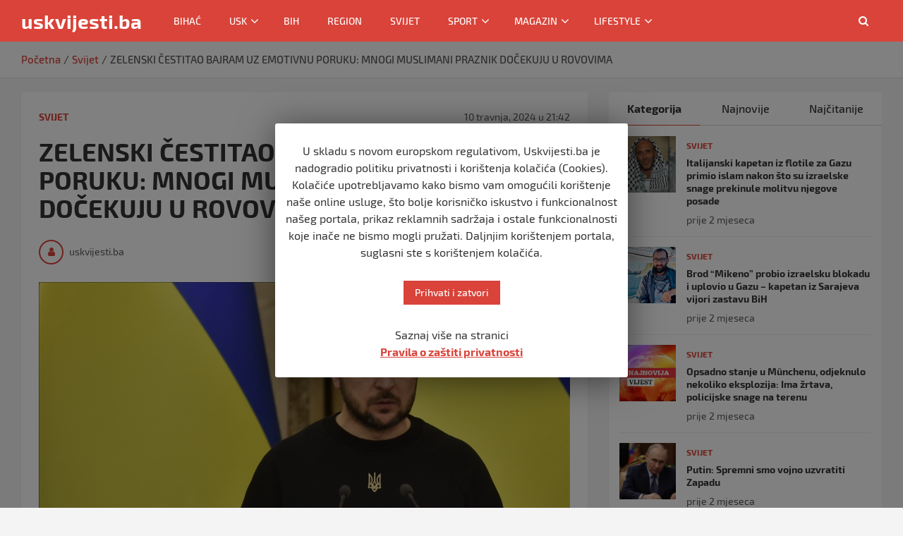

--- FILE ---
content_type: text/html; charset=UTF-8
request_url: https://uskvijesti.ba/zelenski-cestitao-bajram-uz-emotivnu-poruku-mnogi-muslimani-praznik-docekuju-u-rovovima/
body_size: 17993
content:
<!doctype html>
<html lang="hr">
<head>
	<meta charset="UTF-8">
	<meta name="viewport" content="width=device-width, initial-scale=1, shrink-to-fit=no">
	<link rel="profile" href="https://gmpg.org/xfn/11">
	<meta http-equiv="Content-Security-Policy" content="upgrade-insecure-requests">
	<link rel="apple-touch-icon" sizes="180x180" href="/apple-icon-180x180.png">
	<link rel="icon" href="/favicon.ico" type="image/x-icon">
	<meta name="google-site-verification" content="rMHmg1hi3fvrNPQutl2I9cxV-GjflxtOQm6DBdBJlEU" />
    <script async src="https://pagead2.googlesyndication.com/pagead/js/adsbygoogle.js?client=ca-pub-7406160581805872"
     crossorigin="anonymous"></script>
	<meta name='robots' content='index, follow, max-image-preview:large, max-snippet:-1, max-video-preview:-1' />

	<!-- This site is optimized with the Yoast SEO plugin v19.10 - https://yoast.com/wordpress/plugins/seo/ -->
	<title>ZELENSKI ČESTITAO BAJRAM UZ EMOTIVNU PORUKU: MNOGI MUSLIMANI PRAZNIK DOČEKUJU U ROVOVIMA - uskvijesti.ba</title>
	<meta name="description" content="Kako se sveti mjesec ramazan došao kraju, svim muslimanima u Ukrajini i širom svijeta želim blagoslovljen Ramazanski bajram, mir za svaku porodicu i" />
	<link rel="canonical" href="https://uskvijesti.ba/zelenski-cestitao-bajram-uz-emotivnu-poruku-mnogi-muslimani-praznik-docekuju-u-rovovima/" />
	<meta property="og:locale" content="hr_HR" />
	<meta property="og:type" content="article" />
	<meta property="og:title" content="ZELENSKI ČESTITAO BAJRAM UZ EMOTIVNU PORUKU: MNOGI MUSLIMANI PRAZNIK DOČEKUJU U ROVOVIMA - uskvijesti.ba" />
	<meta property="og:description" content="Kako se sveti mjesec ramazan došao kraju, svim muslimanima u Ukrajini i širom svijeta želim blagoslovljen Ramazanski bajram, mir za svaku porodicu i" />
	<meta property="og:url" content="https://uskvijesti.ba/zelenski-cestitao-bajram-uz-emotivnu-poruku-mnogi-muslimani-praznik-docekuju-u-rovovima/" />
	<meta property="og:site_name" content="uskvijesti.ba" />
	<meta property="article:published_time" content="2024-04-10T19:42:51+00:00" />
	<meta property="og:image" content="https://uskvijesti.ba/wp-content/uploads/2024/04/thumbs_b_c_ee6cad6142e5e6e0429f3b38af935301.jpg" />
	<meta property="og:image:width" content="864" />
	<meta property="og:image:height" content="486" />
	<meta property="og:image:type" content="image/jpeg" />
	<meta name="author" content="uskvijesti.ba" />
	<meta name="twitter:card" content="summary_large_image" />
	<meta name="twitter:label1" content="Napisao/la" />
	<meta name="twitter:data1" content="uskvijesti.ba" />
	<meta name="twitter:label2" content="Procijenjeno vrijeme čitanja" />
	<meta name="twitter:data2" content="1 minuta" />
	<script type="application/ld+json" class="yoast-schema-graph">{"@context":"https://schema.org","@graph":[{"@type":"Article","@id":"https://uskvijesti.ba/zelenski-cestitao-bajram-uz-emotivnu-poruku-mnogi-muslimani-praznik-docekuju-u-rovovima/#article","isPartOf":{"@id":"https://uskvijesti.ba/zelenski-cestitao-bajram-uz-emotivnu-poruku-mnogi-muslimani-praznik-docekuju-u-rovovima/"},"author":{"name":"uskvijesti.ba","@id":"https://uskvijesti.ba/#/schema/person/aff87357f4e5ff3f33542bbcc8f52260"},"headline":"ZELENSKI ČESTITAO BAJRAM UZ EMOTIVNU PORUKU: MNOGI MUSLIMANI PRAZNIK DOČEKUJU U ROVOVIMA","datePublished":"2024-04-10T19:42:51+00:00","dateModified":"2024-04-10T19:42:51+00:00","mainEntityOfPage":{"@id":"https://uskvijesti.ba/zelenski-cestitao-bajram-uz-emotivnu-poruku-mnogi-muslimani-praznik-docekuju-u-rovovima/"},"wordCount":189,"commentCount":0,"publisher":{"@id":"https://uskvijesti.ba/#organization"},"image":{"@id":"https://uskvijesti.ba/zelenski-cestitao-bajram-uz-emotivnu-poruku-mnogi-muslimani-praznik-docekuju-u-rovovima/#primaryimage"},"thumbnailUrl":"https://uskvijesti.ba/wp-content/uploads/2024/04/thumbs_b_c_ee6cad6142e5e6e0429f3b38af935301-1.jpg","articleSection":["Svijet"],"inLanguage":"hr"},{"@type":"WebPage","@id":"https://uskvijesti.ba/zelenski-cestitao-bajram-uz-emotivnu-poruku-mnogi-muslimani-praznik-docekuju-u-rovovima/","url":"https://uskvijesti.ba/zelenski-cestitao-bajram-uz-emotivnu-poruku-mnogi-muslimani-praznik-docekuju-u-rovovima/","name":"ZELENSKI ČESTITAO BAJRAM UZ EMOTIVNU PORUKU: MNOGI MUSLIMANI PRAZNIK DOČEKUJU U ROVOVIMA - uskvijesti.ba","isPartOf":{"@id":"https://uskvijesti.ba/#website"},"primaryImageOfPage":{"@id":"https://uskvijesti.ba/zelenski-cestitao-bajram-uz-emotivnu-poruku-mnogi-muslimani-praznik-docekuju-u-rovovima/#primaryimage"},"image":{"@id":"https://uskvijesti.ba/zelenski-cestitao-bajram-uz-emotivnu-poruku-mnogi-muslimani-praznik-docekuju-u-rovovima/#primaryimage"},"thumbnailUrl":"https://uskvijesti.ba/wp-content/uploads/2024/04/thumbs_b_c_ee6cad6142e5e6e0429f3b38af935301-1.jpg","datePublished":"2024-04-10T19:42:51+00:00","dateModified":"2024-04-10T19:42:51+00:00","description":"Kako se sveti mjesec ramazan došao kraju, svim muslimanima u Ukrajini i širom svijeta želim blagoslovljen Ramazanski bajram, mir za svaku porodicu i","breadcrumb":{"@id":"https://uskvijesti.ba/zelenski-cestitao-bajram-uz-emotivnu-poruku-mnogi-muslimani-praznik-docekuju-u-rovovima/#breadcrumb"},"inLanguage":"hr","potentialAction":[{"@type":"ReadAction","target":["https://uskvijesti.ba/zelenski-cestitao-bajram-uz-emotivnu-poruku-mnogi-muslimani-praznik-docekuju-u-rovovima/"]}]},{"@type":"ImageObject","inLanguage":"hr","@id":"https://uskvijesti.ba/zelenski-cestitao-bajram-uz-emotivnu-poruku-mnogi-muslimani-praznik-docekuju-u-rovovima/#primaryimage","url":"https://uskvijesti.ba/wp-content/uploads/2024/04/thumbs_b_c_ee6cad6142e5e6e0429f3b38af935301-1.jpg","contentUrl":"https://uskvijesti.ba/wp-content/uploads/2024/04/thumbs_b_c_ee6cad6142e5e6e0429f3b38af935301-1.jpg","width":864,"height":486},{"@type":"BreadcrumbList","@id":"https://uskvijesti.ba/zelenski-cestitao-bajram-uz-emotivnu-poruku-mnogi-muslimani-praznik-docekuju-u-rovovima/#breadcrumb","itemListElement":[{"@type":"ListItem","position":1,"name":"Početna stranica","item":"https://uskvijesti.ba/"},{"@type":"ListItem","position":2,"name":"ZELENSKI ČESTITAO BAJRAM UZ EMOTIVNU PORUKU: MNOGI MUSLIMANI PRAZNIK DOČEKUJU U ROVOVIMA"}]},{"@type":"WebSite","@id":"https://uskvijesti.ba/#website","url":"https://uskvijesti.ba/","name":"uskvijesti.ba","description":"","publisher":{"@id":"https://uskvijesti.ba/#organization"},"potentialAction":[{"@type":"SearchAction","target":{"@type":"EntryPoint","urlTemplate":"https://uskvijesti.ba/?s={search_term_string}"},"query-input":"required name=search_term_string"}],"inLanguage":"hr"},{"@type":"Organization","@id":"https://uskvijesti.ba/#organization","name":"uskvijesti.ba","url":"https://uskvijesti.ba/","logo":{"@type":"ImageObject","inLanguage":"hr","@id":"https://uskvijesti.ba/#/schema/logo/image/","url":"https://uskvijesti.ba/wp-content/uploads/2020/03/uskvijesti-profile.png","contentUrl":"https://uskvijesti.ba/wp-content/uploads/2020/03/uskvijesti-profile.png","width":720,"height":720,"caption":"uskvijesti.ba"},"image":{"@id":"https://uskvijesti.ba/#/schema/logo/image/"}},{"@type":"Person","@id":"https://uskvijesti.ba/#/schema/person/aff87357f4e5ff3f33542bbcc8f52260","name":"uskvijesti.ba","image":{"@type":"ImageObject","inLanguage":"hr","@id":"https://uskvijesti.ba/#/schema/person/image/","url":"https://secure.gravatar.com/avatar/961c5b8df2fc8e2522e2c4bf60e34b6d?s=96&d=mm&r=g","contentUrl":"https://secure.gravatar.com/avatar/961c5b8df2fc8e2522e2c4bf60e34b6d?s=96&d=mm&r=g","caption":"uskvijesti.ba"},"url":"https://uskvijesti.ba/author/admin/"}]}</script>
	<!-- / Yoast SEO plugin. -->


<link rel='dns-prefetch' href='//s.w.org' />
<link rel="alternate" type="application/rss+xml" title="uskvijesti.ba &raquo; Kanal" href="https://uskvijesti.ba/feed/" />
<script type="text/javascript">
window._wpemojiSettings = {"baseUrl":"https:\/\/s.w.org\/images\/core\/emoji\/13.1.0\/72x72\/","ext":".png","svgUrl":"https:\/\/s.w.org\/images\/core\/emoji\/13.1.0\/svg\/","svgExt":".svg","source":{"concatemoji":"https:\/\/uskvijesti.ba\/wp-includes\/js\/wp-emoji-release.min.js?ver=5.9.12"}};
/*! This file is auto-generated */
!function(e,a,t){var n,r,o,i=a.createElement("canvas"),p=i.getContext&&i.getContext("2d");function s(e,t){var a=String.fromCharCode;p.clearRect(0,0,i.width,i.height),p.fillText(a.apply(this,e),0,0);e=i.toDataURL();return p.clearRect(0,0,i.width,i.height),p.fillText(a.apply(this,t),0,0),e===i.toDataURL()}function c(e){var t=a.createElement("script");t.src=e,t.defer=t.type="text/javascript",a.getElementsByTagName("head")[0].appendChild(t)}for(o=Array("flag","emoji"),t.supports={everything:!0,everythingExceptFlag:!0},r=0;r<o.length;r++)t.supports[o[r]]=function(e){if(!p||!p.fillText)return!1;switch(p.textBaseline="top",p.font="600 32px Arial",e){case"flag":return s([127987,65039,8205,9895,65039],[127987,65039,8203,9895,65039])?!1:!s([55356,56826,55356,56819],[55356,56826,8203,55356,56819])&&!s([55356,57332,56128,56423,56128,56418,56128,56421,56128,56430,56128,56423,56128,56447],[55356,57332,8203,56128,56423,8203,56128,56418,8203,56128,56421,8203,56128,56430,8203,56128,56423,8203,56128,56447]);case"emoji":return!s([10084,65039,8205,55357,56613],[10084,65039,8203,55357,56613])}return!1}(o[r]),t.supports.everything=t.supports.everything&&t.supports[o[r]],"flag"!==o[r]&&(t.supports.everythingExceptFlag=t.supports.everythingExceptFlag&&t.supports[o[r]]);t.supports.everythingExceptFlag=t.supports.everythingExceptFlag&&!t.supports.flag,t.DOMReady=!1,t.readyCallback=function(){t.DOMReady=!0},t.supports.everything||(n=function(){t.readyCallback()},a.addEventListener?(a.addEventListener("DOMContentLoaded",n,!1),e.addEventListener("load",n,!1)):(e.attachEvent("onload",n),a.attachEvent("onreadystatechange",function(){"complete"===a.readyState&&t.readyCallback()})),(n=t.source||{}).concatemoji?c(n.concatemoji):n.wpemoji&&n.twemoji&&(c(n.twemoji),c(n.wpemoji)))}(window,document,window._wpemojiSettings);
</script>
<style type="text/css">
img.wp-smiley,
img.emoji {
	display: inline !important;
	border: none !important;
	box-shadow: none !important;
	height: 1em !important;
	width: 1em !important;
	margin: 0 0.07em !important;
	vertical-align: -0.1em !important;
	background: none !important;
	padding: 0 !important;
}
</style>
	<!-- <link rel='stylesheet' id='wp-block-library-css'  href='https://uskvijesti.ba/wp-includes/css/dist/block-library/style.min.css?ver=5.9.12' type='text/css' media='all' /> -->
<!-- <link rel='stylesheet' id='banner-list-block-css'  href='https://uskvijesti.ba/wp-content/plugins/custom-banners/blocks/banner-list/style.css?ver=1639917667' type='text/css' media='all' /> -->
<!-- <link rel='stylesheet' id='rotating-banner-block-css'  href='https://uskvijesti.ba/wp-content/plugins/custom-banners/blocks/rotating-banner/style.css?ver=1639917667' type='text/css' media='all' /> -->
<!-- <link rel='stylesheet' id='single-banner-block-css'  href='https://uskvijesti.ba/wp-content/plugins/custom-banners/blocks/single-banner/style.css?ver=1639917667' type='text/css' media='all' /> -->
<link rel="stylesheet" type="text/css" href="//uskvijesti.ba/wp-content/cache/wpfc-minified/rsfv1ge/80rrh.css" media="all"/>
<style id='global-styles-inline-css' type='text/css'>
body{--wp--preset--color--black: #000000;--wp--preset--color--cyan-bluish-gray: #abb8c3;--wp--preset--color--white: #ffffff;--wp--preset--color--pale-pink: #f78da7;--wp--preset--color--vivid-red: #cf2e2e;--wp--preset--color--luminous-vivid-orange: #ff6900;--wp--preset--color--luminous-vivid-amber: #fcb900;--wp--preset--color--light-green-cyan: #7bdcb5;--wp--preset--color--vivid-green-cyan: #00d084;--wp--preset--color--pale-cyan-blue: #8ed1fc;--wp--preset--color--vivid-cyan-blue: #0693e3;--wp--preset--color--vivid-purple: #9b51e0;--wp--preset--gradient--vivid-cyan-blue-to-vivid-purple: linear-gradient(135deg,rgba(6,147,227,1) 0%,rgb(155,81,224) 100%);--wp--preset--gradient--light-green-cyan-to-vivid-green-cyan: linear-gradient(135deg,rgb(122,220,180) 0%,rgb(0,208,130) 100%);--wp--preset--gradient--luminous-vivid-amber-to-luminous-vivid-orange: linear-gradient(135deg,rgba(252,185,0,1) 0%,rgba(255,105,0,1) 100%);--wp--preset--gradient--luminous-vivid-orange-to-vivid-red: linear-gradient(135deg,rgba(255,105,0,1) 0%,rgb(207,46,46) 100%);--wp--preset--gradient--very-light-gray-to-cyan-bluish-gray: linear-gradient(135deg,rgb(238,238,238) 0%,rgb(169,184,195) 100%);--wp--preset--gradient--cool-to-warm-spectrum: linear-gradient(135deg,rgb(74,234,220) 0%,rgb(151,120,209) 20%,rgb(207,42,186) 40%,rgb(238,44,130) 60%,rgb(251,105,98) 80%,rgb(254,248,76) 100%);--wp--preset--gradient--blush-light-purple: linear-gradient(135deg,rgb(255,206,236) 0%,rgb(152,150,240) 100%);--wp--preset--gradient--blush-bordeaux: linear-gradient(135deg,rgb(254,205,165) 0%,rgb(254,45,45) 50%,rgb(107,0,62) 100%);--wp--preset--gradient--luminous-dusk: linear-gradient(135deg,rgb(255,203,112) 0%,rgb(199,81,192) 50%,rgb(65,88,208) 100%);--wp--preset--gradient--pale-ocean: linear-gradient(135deg,rgb(255,245,203) 0%,rgb(182,227,212) 50%,rgb(51,167,181) 100%);--wp--preset--gradient--electric-grass: linear-gradient(135deg,rgb(202,248,128) 0%,rgb(113,206,126) 100%);--wp--preset--gradient--midnight: linear-gradient(135deg,rgb(2,3,129) 0%,rgb(40,116,252) 100%);--wp--preset--duotone--dark-grayscale: url('#wp-duotone-dark-grayscale');--wp--preset--duotone--grayscale: url('#wp-duotone-grayscale');--wp--preset--duotone--purple-yellow: url('#wp-duotone-purple-yellow');--wp--preset--duotone--blue-red: url('#wp-duotone-blue-red');--wp--preset--duotone--midnight: url('#wp-duotone-midnight');--wp--preset--duotone--magenta-yellow: url('#wp-duotone-magenta-yellow');--wp--preset--duotone--purple-green: url('#wp-duotone-purple-green');--wp--preset--duotone--blue-orange: url('#wp-duotone-blue-orange');--wp--preset--font-size--small: 13px;--wp--preset--font-size--medium: 20px;--wp--preset--font-size--large: 36px;--wp--preset--font-size--x-large: 42px;}.has-black-color{color: var(--wp--preset--color--black) !important;}.has-cyan-bluish-gray-color{color: var(--wp--preset--color--cyan-bluish-gray) !important;}.has-white-color{color: var(--wp--preset--color--white) !important;}.has-pale-pink-color{color: var(--wp--preset--color--pale-pink) !important;}.has-vivid-red-color{color: var(--wp--preset--color--vivid-red) !important;}.has-luminous-vivid-orange-color{color: var(--wp--preset--color--luminous-vivid-orange) !important;}.has-luminous-vivid-amber-color{color: var(--wp--preset--color--luminous-vivid-amber) !important;}.has-light-green-cyan-color{color: var(--wp--preset--color--light-green-cyan) !important;}.has-vivid-green-cyan-color{color: var(--wp--preset--color--vivid-green-cyan) !important;}.has-pale-cyan-blue-color{color: var(--wp--preset--color--pale-cyan-blue) !important;}.has-vivid-cyan-blue-color{color: var(--wp--preset--color--vivid-cyan-blue) !important;}.has-vivid-purple-color{color: var(--wp--preset--color--vivid-purple) !important;}.has-black-background-color{background-color: var(--wp--preset--color--black) !important;}.has-cyan-bluish-gray-background-color{background-color: var(--wp--preset--color--cyan-bluish-gray) !important;}.has-white-background-color{background-color: var(--wp--preset--color--white) !important;}.has-pale-pink-background-color{background-color: var(--wp--preset--color--pale-pink) !important;}.has-vivid-red-background-color{background-color: var(--wp--preset--color--vivid-red) !important;}.has-luminous-vivid-orange-background-color{background-color: var(--wp--preset--color--luminous-vivid-orange) !important;}.has-luminous-vivid-amber-background-color{background-color: var(--wp--preset--color--luminous-vivid-amber) !important;}.has-light-green-cyan-background-color{background-color: var(--wp--preset--color--light-green-cyan) !important;}.has-vivid-green-cyan-background-color{background-color: var(--wp--preset--color--vivid-green-cyan) !important;}.has-pale-cyan-blue-background-color{background-color: var(--wp--preset--color--pale-cyan-blue) !important;}.has-vivid-cyan-blue-background-color{background-color: var(--wp--preset--color--vivid-cyan-blue) !important;}.has-vivid-purple-background-color{background-color: var(--wp--preset--color--vivid-purple) !important;}.has-black-border-color{border-color: var(--wp--preset--color--black) !important;}.has-cyan-bluish-gray-border-color{border-color: var(--wp--preset--color--cyan-bluish-gray) !important;}.has-white-border-color{border-color: var(--wp--preset--color--white) !important;}.has-pale-pink-border-color{border-color: var(--wp--preset--color--pale-pink) !important;}.has-vivid-red-border-color{border-color: var(--wp--preset--color--vivid-red) !important;}.has-luminous-vivid-orange-border-color{border-color: var(--wp--preset--color--luminous-vivid-orange) !important;}.has-luminous-vivid-amber-border-color{border-color: var(--wp--preset--color--luminous-vivid-amber) !important;}.has-light-green-cyan-border-color{border-color: var(--wp--preset--color--light-green-cyan) !important;}.has-vivid-green-cyan-border-color{border-color: var(--wp--preset--color--vivid-green-cyan) !important;}.has-pale-cyan-blue-border-color{border-color: var(--wp--preset--color--pale-cyan-blue) !important;}.has-vivid-cyan-blue-border-color{border-color: var(--wp--preset--color--vivid-cyan-blue) !important;}.has-vivid-purple-border-color{border-color: var(--wp--preset--color--vivid-purple) !important;}.has-vivid-cyan-blue-to-vivid-purple-gradient-background{background: var(--wp--preset--gradient--vivid-cyan-blue-to-vivid-purple) !important;}.has-light-green-cyan-to-vivid-green-cyan-gradient-background{background: var(--wp--preset--gradient--light-green-cyan-to-vivid-green-cyan) !important;}.has-luminous-vivid-amber-to-luminous-vivid-orange-gradient-background{background: var(--wp--preset--gradient--luminous-vivid-amber-to-luminous-vivid-orange) !important;}.has-luminous-vivid-orange-to-vivid-red-gradient-background{background: var(--wp--preset--gradient--luminous-vivid-orange-to-vivid-red) !important;}.has-very-light-gray-to-cyan-bluish-gray-gradient-background{background: var(--wp--preset--gradient--very-light-gray-to-cyan-bluish-gray) !important;}.has-cool-to-warm-spectrum-gradient-background{background: var(--wp--preset--gradient--cool-to-warm-spectrum) !important;}.has-blush-light-purple-gradient-background{background: var(--wp--preset--gradient--blush-light-purple) !important;}.has-blush-bordeaux-gradient-background{background: var(--wp--preset--gradient--blush-bordeaux) !important;}.has-luminous-dusk-gradient-background{background: var(--wp--preset--gradient--luminous-dusk) !important;}.has-pale-ocean-gradient-background{background: var(--wp--preset--gradient--pale-ocean) !important;}.has-electric-grass-gradient-background{background: var(--wp--preset--gradient--electric-grass) !important;}.has-midnight-gradient-background{background: var(--wp--preset--gradient--midnight) !important;}.has-small-font-size{font-size: var(--wp--preset--font-size--small) !important;}.has-medium-font-size{font-size: var(--wp--preset--font-size--medium) !important;}.has-large-font-size{font-size: var(--wp--preset--font-size--large) !important;}.has-x-large-font-size{font-size: var(--wp--preset--font-size--x-large) !important;}
</style>
<!-- <link rel='stylesheet' id='cookie-law-info-css'  href='https://uskvijesti.ba/wp-content/plugins/cookie-law-info/public/css/cookie-law-info-public.css?ver=1.8.5' type='text/css' media='all' /> -->
<!-- <link rel='stylesheet' id='cookie-law-info-gdpr-css'  href='https://uskvijesti.ba/wp-content/plugins/cookie-law-info/public/css/cookie-law-info-gdpr.css?ver=1.8.5' type='text/css' media='all' /> -->
<!-- <link rel='stylesheet' id='wp-banners-css-css'  href='https://uskvijesti.ba/wp-content/plugins/custom-banners/assets/css/wp-banners.css?ver=5.9.12' type='text/css' media='all' /> -->
<!-- <link rel='stylesheet' id='wpcloudy-css'  href='https://uskvijesti.ba/wp-content/plugins/wp-cloudy/css/wpcloudy.min.css?ver=5.9.12' type='text/css' media='all' /> -->
<!-- <link rel='stylesheet' id='dashicons-css'  href='https://uskvijesti.ba/wp-includes/css/dashicons.min.css?ver=5.9.12' type='text/css' media='all' /> -->
<!-- <link rel='stylesheet' id='tooltip-css'  href='https://uskvijesti.ba/wp-content/plugins/wp-poll/assets/tool-tip.min.css?ver=5.9.12' type='text/css' media='all' /> -->
<!-- <link rel='stylesheet' id='wpp-front-cb-css'  href='https://uskvijesti.ba/wp-content/plugins/wp-poll/assets/front/css/checkbox.css?ver=5.9.12' type='text/css' media='all' /> -->
<!-- <link rel='stylesheet' id='wpp-front-css'  href='https://uskvijesti.ba/wp-content/plugins/wp-poll/assets/front/css/style.css?ver=5.9.12' type='text/css' media='all' /> -->
<!-- <link rel='stylesheet' id='wordpress-popular-posts-css-css'  href='https://uskvijesti.ba/wp-content/plugins/wordpress-popular-posts/assets/css/wpp.css?ver=5.0.2' type='text/css' media='all' /> -->
<!-- <link rel='stylesheet' id='bootstrap-style-css'  href='https://uskvijesti.ba/wp-content/themes/uskvijesti/assets/library/bootstrap/css/bootstrap.min.css?ver=4.0.0' type='text/css' media='all' /> -->
<!-- <link rel='stylesheet' id='font-awesome-style-css'  href='https://uskvijesti.ba/wp-content/themes/uskvijesti/assets/library/font-awesome/css/font-awesome.css?ver=5.9.12' type='text/css' media='all' /> -->
<!-- <link rel='stylesheet' id='newscard-style-css'  href='https://uskvijesti.ba/wp-content/themes/uskvijesti/style.css?ver=5.9.12' type='text/css' media='all' /> -->
<!-- <link rel='stylesheet' id='addtoany-css'  href='https://uskvijesti.ba/wp-content/plugins/add-to-any/addtoany.min.css?ver=1.15' type='text/css' media='all' /> -->
<link rel="stylesheet" type="text/css" href="//uskvijesti.ba/wp-content/cache/wpfc-minified/dushkrgq/80rrh.css" media="all"/>
<script src='//uskvijesti.ba/wp-content/cache/wpfc-minified/f142l0q1/80rrh.js' type="text/javascript"></script>
<!-- <script type='text/javascript' src='https://uskvijesti.ba/wp-includes/js/jquery/jquery.min.js?ver=3.6.0' id='jquery-core-js'></script> -->
<!-- <script type='text/javascript' src='https://uskvijesti.ba/wp-includes/js/jquery/jquery-migrate.min.js?ver=3.3.2' id='jquery-migrate-js'></script> -->
<!-- <script type='text/javascript' src='https://uskvijesti.ba/wp-content/plugins/add-to-any/addtoany.min.js?ver=1.1' id='addtoany-js'></script> -->
<script type='text/javascript' id='cookie-law-info-js-extra'>
/* <![CDATA[ */
var Cli_Data = {"nn_cookie_ids":[],"cookielist":[]};
var log_object = {"ajax_url":"https:\/\/uskvijesti.ba\/wp-admin\/admin-ajax.php"};
/* ]]> */
</script>
<script src='//uskvijesti.ba/wp-content/cache/wpfc-minified/338fk7hw/80rrh.js' type="text/javascript"></script>
<!-- <script type='text/javascript' src='https://uskvijesti.ba/wp-content/plugins/cookie-law-info/public/js/cookie-law-info-public.js?ver=1.8.5' id='cookie-law-info-js'></script> -->
<!-- <script type='text/javascript' src='https://uskvijesti.ba/wp-content/plugins/wp-poll/assets/front/js/svgcheckbx.js?ver=5.9.12' id='wpp-front-cb-js'></script> -->
<script type='text/javascript' id='wpp-front-js-extra'>
/* <![CDATA[ */
var wpp_object = {"ajaxurl":"https:\/\/uskvijesti.ba\/wp-admin\/admin-ajax.php","copyText":"Copied !","voteText":"Vote(s)","tempProDownload":"https:\/\/pluginbazar.com\/my-account\/downloads\/","tempProDownloadTxt":"Download Version 1.1.0"};
/* ]]> */
</script>
<script src='//uskvijesti.ba/wp-content/cache/wpfc-minified/dgkd9gly/80rrh.js' type="text/javascript"></script>
<!-- <script type='text/javascript' src='https://uskvijesti.ba/wp-content/plugins/wp-poll/assets/front/js/scripts.js?ver=5.9.12' id='wpp-front-js'></script> -->
<script type='text/javascript' id='wpp-js-js-extra'>
/* <![CDATA[ */
var wpp_params = {"sampling_active":"0","sampling_rate":"100","ajax_url":"https:\/\/uskvijesti.ba\/wp-json\/wordpress-popular-posts\/v1\/popular-posts","ID":"28952","token":"d82f0b27d8","debug":""};
/* ]]> */
</script>
<script src='//uskvijesti.ba/wp-content/cache/wpfc-minified/23f0h4i3/80rrh.js' type="text/javascript"></script>
<!-- <script type='text/javascript' src='https://uskvijesti.ba/wp-content/plugins/wordpress-popular-posts/assets/js/wpp-5.0.0.min.js?ver=5.0.2' id='wpp-js-js'></script> -->
<!--[if lt IE 9]>
<script type='text/javascript' src='https://uskvijesti.ba/wp-content/themes/uskvijesti/assets/js/html5.js?ver=3.7.3' id='html5-js'></script>
<![endif]-->
<link rel="https://api.w.org/" href="https://uskvijesti.ba/wp-json/" /><link rel="alternate" type="application/json" href="https://uskvijesti.ba/wp-json/wp/v2/posts/28952" /><link rel="EditURI" type="application/rsd+xml" title="RSD" href="https://uskvijesti.ba/xmlrpc.php?rsd" />
<link rel="wlwmanifest" type="application/wlwmanifest+xml" href="https://uskvijesti.ba/wp-includes/wlwmanifest.xml" /> 
<meta name="generator" content="WordPress 5.9.12" />
<link rel='shortlink' href='https://uskvijesti.ba/?p=28952' />
<link rel="alternate" type="application/json+oembed" href="https://uskvijesti.ba/wp-json/oembed/1.0/embed?url=https%3A%2F%2Fuskvijesti.ba%2Fzelenski-cestitao-bajram-uz-emotivnu-poruku-mnogi-muslimani-praznik-docekuju-u-rovovima%2F" />
<link rel="alternate" type="text/xml+oembed" href="https://uskvijesti.ba/wp-json/oembed/1.0/embed?url=https%3A%2F%2Fuskvijesti.ba%2Fzelenski-cestitao-bajram-uz-emotivnu-poruku-mnogi-muslimani-praznik-docekuju-u-rovovima%2F&#038;format=xml" />

<script data-cfasync="false">
window.a2a_config=window.a2a_config||{};a2a_config.callbacks=[];a2a_config.overlays=[];a2a_config.templates={};a2a_localize = {
	Share: "Share",
	Save: "Save",
	Subscribe: "Subscribe",
	Email: "Email",
	Bookmark: "Bookmark",
	ShowAll: "Show all",
	ShowLess: "Show less",
	FindServices: "Find service(s)",
	FindAnyServiceToAddTo: "Instantly find any service to add to",
	PoweredBy: "Powered by",
	ShareViaEmail: "Share via email",
	SubscribeViaEmail: "Subscribe via email",
	BookmarkInYourBrowser: "Bookmark in your browser",
	BookmarkInstructions: "Press Ctrl+D or \u2318+D to bookmark this page",
	AddToYourFavorites: "Add to your favorites",
	SendFromWebOrProgram: "Send from any email address or email program",
	EmailProgram: "Email program",
	More: "More&#8230;",
	ThanksForSharing: "Thanks for sharing!",
	ThanksForFollowing: "Thanks for following!"
};

(function(d,s,a,b){a=d.createElement(s);b=d.getElementsByTagName(s)[0];a.async=1;a.src="https://static.addtoany.com/menu/page.js";b.parentNode.insertBefore(a,b);})(document,"script");
</script>
<style type="text/css" media="screen"></style>		<script type="text/javascript">
			var cli_flush_cache=1;
		</script>
				<style type="text/css" id="wp-custom-css">
			.content-box-clear-img img {
  padding-bottom: 15px;
}		</style>
		</head>

<body class="post-template-default single single-post postid-28952 single-format-standard theme-body post-zelenski-cestitao-bajram-uz-emotivnu-poruku-mnogi-muslimani-praznik-docekuju-u-rovovima group-blog">

<div id="page" class="site">
	<a class="skip-link screen-reader-text" href="#content">Skip to content</a>
	
	<header id="masthead" class="site-header">
				<nav class="navbar navbar-expand-lg d-block">

			<div class="navigation-bar">
				<div class="navigation-bar-top">
					<div class="container">
						<button class="navbar-toggler menu-toggle" type="button" data-toggle="collapse" data-target="#navbarCollapse" aria-controls="navbarCollapse" aria-expanded="false" aria-label="Toggle navigation"></button>
						<span class="search-toggle"></span>
					</div><!-- .container -->
					<div class="search-bar">
						<div class="container">
							<div class="search-block off">
								<form action="https://uskvijesti.ba/" method="get" class="search-form">
	<label class="assistive-text"> Search </label>
	<div class="input-group">
		<input type="search" value="" placeholder="Pretraga" class="form-control s" name="s">
		<div class="input-group-prepend">
			<button class="btn btn-theme">Search</button>
		</div>
	</div>
</form><!-- .search-form -->
							</div><!-- .search-box -->
						</div><!-- .container -->
					</div><!-- .search-bar -->
				</div><!-- .navigation-bar-top -->
				<div class="navbar-main">
					<a class="site-logo-img" href="/" style="display: none;">uskvijesti.ba</a>
					<div class="container">
						<div class="collapse navbar-collapse" id="navbarCollapse">
							<a class="site-logo-img" href="/">uskvijesti.ba</a>
							<div id="site-navigation" class="main-navigation nav-uppercase" role="navigation">
								<ul class="nav-menu navbar-nav d-lg-block"><li id="menu-item-145" class="menu-item menu-item-type-taxonomy menu-item-object-category menu-item-145"><a href="https://uskvijesti.ba/category/bihac/">Bihać</a></li>
<li id="menu-item-79" class="menu-item menu-item-type-taxonomy menu-item-object-category menu-item-has-children menu-item-79"><a href="https://uskvijesti.ba/category/usk/">USK</a>
<ul class="sub-menu">
	<li id="menu-item-81" class="menu-item menu-item-type-taxonomy menu-item-object-category menu-item-81"><a href="https://uskvijesti.ba/category/usk/bos-krupa/">Bos. Krupa</a></li>
	<li id="menu-item-82" class="menu-item menu-item-type-taxonomy menu-item-object-category menu-item-82"><a href="https://uskvijesti.ba/category/usk/bos-petrovac/">Bos. Petrovac</a></li>
	<li id="menu-item-83" class="menu-item menu-item-type-taxonomy menu-item-object-category menu-item-83"><a href="https://uskvijesti.ba/category/usk/buzim/">Bužim</a></li>
	<li id="menu-item-84" class="menu-item menu-item-type-taxonomy menu-item-object-category menu-item-84"><a href="https://uskvijesti.ba/category/usk/cazin/">Cazin</a></li>
	<li id="menu-item-85" class="menu-item menu-item-type-taxonomy menu-item-object-category menu-item-85"><a href="https://uskvijesti.ba/category/usk/sanski-most/">Sanski Most</a></li>
	<li id="menu-item-86" class="menu-item menu-item-type-taxonomy menu-item-object-category menu-item-86"><a href="https://uskvijesti.ba/category/usk/velika-kladusa/">Velika Kladuša</a></li>
</ul>
</li>
<li id="menu-item-68" class="menu-item menu-item-type-taxonomy menu-item-object-category menu-item-68"><a href="https://uskvijesti.ba/category/bih/">BiH</a></li>
<li id="menu-item-70" class="menu-item menu-item-type-taxonomy menu-item-object-category menu-item-70"><a href="https://uskvijesti.ba/category/region/">Region</a></li>
<li id="menu-item-78" class="menu-item menu-item-type-taxonomy menu-item-object-category current-post-ancestor current-menu-parent current-post-parent menu-item-78"><a href="https://uskvijesti.ba/category/svijet/">Svijet</a></li>
<li id="menu-item-71" class="menu-item menu-item-type-taxonomy menu-item-object-category menu-item-has-children menu-item-71"><a href="https://uskvijesti.ba/category/sport/">Sport</a>
<ul class="sub-menu">
	<li id="menu-item-73" class="menu-item menu-item-type-taxonomy menu-item-object-category menu-item-73"><a href="https://uskvijesti.ba/category/sport/nogomet/">Nogomet</a></li>
	<li id="menu-item-72" class="menu-item menu-item-type-taxonomy menu-item-object-category menu-item-72"><a href="https://uskvijesti.ba/category/sport/kosarka/">Košarka</a></li>
	<li id="menu-item-74" class="menu-item menu-item-type-taxonomy menu-item-object-category menu-item-74"><a href="https://uskvijesti.ba/category/sport/ostali-sportovi/">Ostali sportovi</a></li>
	<li id="menu-item-75" class="menu-item menu-item-type-taxonomy menu-item-object-category menu-item-75"><a href="https://uskvijesti.ba/category/sport/reprezentacija/">Reprezentacija</a></li>
	<li id="menu-item-76" class="menu-item menu-item-type-taxonomy menu-item-object-category menu-item-76"><a href="https://uskvijesti.ba/category/sport/rukomet/">Rukomet</a></li>
	<li id="menu-item-77" class="menu-item menu-item-type-taxonomy menu-item-object-category menu-item-77"><a href="https://uskvijesti.ba/category/sport/tenis/">Tenis</a></li>
</ul>
</li>
<li id="menu-item-207" class="menu-item menu-item-type-taxonomy menu-item-object-category menu-item-has-children menu-item-207"><a href="https://uskvijesti.ba/category/magazin/">Magazin</a>
<ul class="sub-menu">
	<li id="menu-item-2026" class="menu-item menu-item-type-taxonomy menu-item-object-category menu-item-2026"><a href="https://uskvijesti.ba/category/magazin/estrada/">Estrada</a></li>
	<li id="menu-item-2030" class="menu-item menu-item-type-taxonomy menu-item-object-category menu-item-2030"><a href="https://uskvijesti.ba/category/magazin/showbiz/">Showbiz</a></li>
	<li id="menu-item-2027" class="menu-item menu-item-type-taxonomy menu-item-object-category menu-item-2027"><a href="https://uskvijesti.ba/category/magazin/zanimljivosti/">Zanimljivosti</a></li>
</ul>
</li>
<li id="menu-item-208" class="menu-item menu-item-type-taxonomy menu-item-object-category menu-item-has-children menu-item-208"><a href="https://uskvijesti.ba/category/lifestyle/">Lifestyle</a>
<ul class="sub-menu">
	<li id="menu-item-2025" class="menu-item menu-item-type-taxonomy menu-item-object-category menu-item-2025"><a href="https://uskvijesti.ba/category/lifestyle/fitness/">Fitness</a></li>
	<li id="menu-item-2031" class="menu-item menu-item-type-taxonomy menu-item-object-category menu-item-2031"><a href="https://uskvijesti.ba/category/lifestyle/moda-i-ljepota/">Moda i ljepota</a></li>
	<li id="menu-item-2032" class="menu-item menu-item-type-taxonomy menu-item-object-category menu-item-2032"><a href="https://uskvijesti.ba/category/lifestyle/veze/">Veze</a></li>
	<li id="menu-item-781" class="menu-item menu-item-type-taxonomy menu-item-object-category menu-item-781"><a href="https://uskvijesti.ba/category/lifestyle/zdravlje/">Zdravlje</a></li>
	<li id="menu-item-780" class="menu-item menu-item-type-taxonomy menu-item-object-category menu-item-780"><a href="https://uskvijesti.ba/category/lifestyle/religija/">Religija</a></li>
</ul>
</li>
</ul>							</div><!-- #site-navigation .main-navigation -->
						</div><!-- .navbar-collapse -->
						<div class="weather-addon">
							<style>
              .wpc-259 {
                /*CSS transitions*/
                -o-transition-property: none !important;
                -moz-transition-property: none !important;
                -ms-transition-property: none !important;
                -webkit-transition-property: none !important;
                transition-property: none !important;
                /*CSS transforms*/
                -o-transform: none !important;
                -moz-transform: none !important;
                -ms-transform: none !important;
                -webkit-transform: none !important;
                transform: none !important;
                /*CSS animations*/
                -webkit-animation: none !important;
                -moz-animation: none !important;
                -o-animation: none !important;
                -ms-animation: none !important;
                animation: none !important;
              }
              </style>
            <div id="wpc-weather-id-259" class="wpc-weather-id" data-id="259" data-post-id="28952" data-map="" data-detect-geolocation="" data-manual-geolocation="" data-wpc-lat="" data-wpc-lon="" data-wpc-city-id="" data-wpc-city-name="" data-custom-font=""></div>						</div>
						<div class="nav-search">
							<span class="search-toggle"></span>
						</div><!-- .nav-search -->
					</div><!-- .container -->
				</div><!-- .navbar-main -->
			</div><!-- .navigation-bar -->
		</nav><!-- .navbar -->

		
		
					<div id="breadcrumb">
				<div class="container">
					<div role="navigation" aria-label="Breadcrumbs" class="breadcrumb-trail breadcrumbs" itemprop="breadcrumb"><ul class="trail-items" itemscope itemtype="http://schema.org/BreadcrumbList"><meta name="numberOfItems" content="3" /><meta name="itemListOrder" content="Ascending" /><li itemprop="itemListElement" itemscope itemtype="http://schema.org/ListItem" class="trail-item trail-begin"><a href="https://uskvijesti.ba/" rel="home" itemprop="item"><span itemprop="name">Početna</span></a><meta itemprop="position" content="1" /></li><li itemprop="itemListElement" itemscope itemtype="http://schema.org/ListItem" class="trail-item"><a href="https://uskvijesti.ba/category/svijet/" itemprop="item"><span itemprop="name">Svijet</span></a><meta itemprop="position" content="2" /></li><li itemprop="itemListElement" itemscope itemtype="http://schema.org/ListItem" class="trail-item trail-end"><span itemprop="name">ZELENSKI ČESTITAO BAJRAM UZ EMOTIVNU PORUKU: MNOGI MUSLIMANI PRAZNIK DOČEKUJU U ROVOVIMA</span><meta itemprop="position" content="3" /></li></ul></div>				</div>
			</div><!-- .breadcrumb -->
			</header><!-- #masthead -->
	<div id="content" class="site-content ">
		<div class="container">
							<div class="row justify-content-center site-content-row">
			<div id="primary" class="col-lg-8 content-area">		<main id="main" class="site-main">

				<div class="post-28952 post type-post status-publish format-standard has-post-thumbnail hentry category-svijet">

		
				<div class="entry-meta category-meta">
					<div class="cat-links"><a href="https://uskvijesti.ba/category/svijet/" rel="category tag">Svijet</a>					<div class="post-time">
						<span>10 travnja, 2024 u 21:42</span>
					</div>
					</div>
				</div><!-- .entry-meta -->

			
					<header class="entry-header">
				<h1 class="entry-title">ZELENSKI ČESTITAO BAJRAM UZ EMOTIVNU PORUKU: MNOGI MUSLIMANI PRAZNIK DOČEKUJU U ROVOVIMA</h1>
															
				
					<div class="entry-align">
						<div class="entry-meta">
							<i class="fa fa-user" aria-hidden="true"></i>
							<span style="margin-left: 5px;">

								uskvijesti.ba
								</span>
						</div><!-- .entry-meta -->

						<div class="entry-social-share">
							<div class="addtoany_header">Podijeli:</div><div class="addtoany_shortcode"><div class="a2a_kit a2a_kit_size_32 addtoany_list" data-a2a-url="https://uskvijesti.ba/zelenski-cestitao-bajram-uz-emotivnu-poruku-mnogi-muslimani-praznik-docekuju-u-rovovima/" data-a2a-title="ZELENSKI ČESTITAO BAJRAM UZ EMOTIVNU PORUKU: MNOGI MUSLIMANI PRAZNIK DOČEKUJU U ROVOVIMA"><a class="a2a_button_facebook" href="https://www.addtoany.com/add_to/facebook?linkurl=https%3A%2F%2Fuskvijesti.ba%2Fzelenski-cestitao-bajram-uz-emotivnu-poruku-mnogi-muslimani-praznik-docekuju-u-rovovima%2F&amp;linkname=ZELENSKI%20%C4%8CESTITAO%20BAJRAM%20UZ%20EMOTIVNU%20PORUKU%3A%20MNOGI%20MUSLIMANI%20PRAZNIK%20DO%C4%8CEKUJU%20U%20ROVOVIMA" title="Facebook" rel="nofollow noopener" target="_blank"></a><a class="a2a_button_twitter" href="https://www.addtoany.com/add_to/twitter?linkurl=https%3A%2F%2Fuskvijesti.ba%2Fzelenski-cestitao-bajram-uz-emotivnu-poruku-mnogi-muslimani-praznik-docekuju-u-rovovima%2F&amp;linkname=ZELENSKI%20%C4%8CESTITAO%20BAJRAM%20UZ%20EMOTIVNU%20PORUKU%3A%20MNOGI%20MUSLIMANI%20PRAZNIK%20DO%C4%8CEKUJU%20U%20ROVOVIMA" title="Twitter" rel="nofollow noopener" target="_blank"></a></div></div>						</div>
					</div>

				
			</header>
		
		<div class="fb-mobile-likebox">
			<div class="fb-like" data-href="https://facebook.com/uskvijesti.ba" data-width="320" data-layout="standard" data-action="like" data-size="large" data-share="false"></div>
		</div>
		<div class="entry-content">
			<div class="content-box-clear-img"><img class="wpe_imgrss" src="https://uskvijesti.ba/wp-content/uploads/2024/04/thumbs_b_c_ee6cad6142e5e6e0429f3b38af935301.jpg"></div>
<div class="content-box-clear">
<div>
<div style=";"><img loading="lazy" width="864" height="486" src="https://uskvijesti.ba/wp-content/uploads/2024/04/thumbs_b_c_ee6cad6142e5e6e0429f3b38af935301.jpg" class="attachment-post-thumbnail size-post-thumbnail wp-post-image" alt='' decoding="async" srcset="https://uskvijesti.ba/wp-content/uploads/2024/04/thumbs_b_c_ee6cad6142e5e6e0429f3b38af935301.jpg 864w, https://uskvijesti.ba/wp-content/uploads/2024/04/thumbs_b_c_ee6cad6142e5e6e0429f3b38af935301-300x169.jpg 300w, https://uskvijesti.ba/wp-content/uploads/2024/04/thumbs_b_c_ee6cad6142e5e6e0429f3b38af935301-768x432.jpg 768w" sizes="(max-width: 864px) 100vw, 864px"></div>
<p>    Kako se sveti mjesec ramazan došao kraju, svim muslimanima u Ukrajini i širom svijeta želim blagoslovljen Ramazanski bajram, mir za svaku porodicu i sigurnost za sve narode – poručio je Zelenski.</p>
<p>Osvrnuo se na patnju ukrajinskih muslimana, s posebnim pažnjom na borce koji su na prvim linijama.</p>
<p>    Već treću godinu zaredom muslimani u Ukrajini obilježavaju ovaj veliki praznik usred sveobuhvatne ruske agresije, pri čemu mnogi od njih brane svoje najmilije i svoju zemlju u rovovima, a mnogi trpe stalna ruska poniženja. Naše su misli također s krimskim Tatarima, koji pate zbog zla ruske okupacije Krima i suočavaju se s represijom – istakao je Zelenski.</p>
<p>Na kraju je zaželio mir za ukrajinski narod, ali i za sve one koje pate od rata.</p>
<p>Neka ovogodišnji Ramazanski bajram približi mir svima koji pate od rata. Nadamo se da će zajedništvom svih normalnih ljudi širom svijeta pouzdani mir prije doći za Ukrajinu i svaki narod koji mir želi – zaključio je Zelenski. prenosi <a href="http://www.hayat.ba/" rel="noopener" target="_blank">Hayat</a></p>
</div>
<p>Izvor vijesti: <a href="http://haber.ba">haber.ba</a>
</div>
			<div class="content-social-add">
		 		<div id="fb-root"></div>
				<div class="social-buttons">	
					<script>(function(d, s, id) {
					  var js, fjs = d.getElementsByTagName(s)[0];
					  if (d.getElementById(id)) return;
					  js = d.createElement(s); js.id = id;
					  js.src = "//connect.facebook.net/de_DE/sdk.js#xfbml=1&version=v2.9";
					  fjs.parentNode.insertBefore(js, fjs);
					}(document, 'script', 'facebook-jssdk'));</script>
					<div style="
					width: -10px;float: left;">	 <div class="fb-like" data-layout="button_count" data-action="like" data-size="small" data-show-faces="false" data-share="true"></div></div>&nbsp;
						 
					 
					<a href="https://twitter.com/share" class="twitter-share-button">Tweet</a>
					<script>!function(d,s,id){var js,fjs=d.getElementsByTagName(s)[0],p=/^http:/.test(d.location)?'http':'https';if(!d.getElementById(id)){js=d.createElement(s);js.id=id;js.src=p+'://platform.twitter.com/widgets.js';fjs.parentNode.insertBefore(js,fjs);}}(document, 'script', 'twitter-wjs');</script>
					</div>
		</div>
		</div><!-- entry-content -->

			</div><!-- .post-28952 -->

	<nav class="navigation post-navigation" aria-label="Objave">
		<h2 class="screen-reader-text">Navigacija objava</h2>
		<div class="nav-links"><div class="nav-previous"><a href="https://uskvijesti.ba/kako-se-pravilno-cestita-bajram-u-drugim-zemljama-svijeta/" rel="prev">Kako se pravilno čestita Bajram u drugim zemljama svijeta</a></div><div class="nav-next"><a href="https://uskvijesti.ba/tuga-preminuo-mladi-pjevac-mujo-hodzic/" rel="next">TUGA: PREMINUO MLADI PJEVAČ MUJO HODŽIĆ</a></div></div>
	</nav>
		</main><!-- #main -->
	</div><!-- #primary -->


<aside id="secondary" class="col-lg-4 widget-area" role="complementary">

  <div class="w3-row">
	    <a href="javascript:void(0)" onclick="openCity(event, 'Kategorija');">
	      <div class="w3-third tablink w3-bottombar w3-hover-light-grey w3-padding w3-border-red">Kategorija</div>
	    </a>
	    <a href="javascript:void(0)" onclick="openCity(event, 'Najnovije');">
	      <div class="w3-third tablink w3-bottombar w3-hover-light-grey w3-padding">Najnovije</div>
	    </a>
	    <a href="javascript:void(0)" onclick="openCity(event, 'Popularno');">
	      <div class="w3-third tablink w3-bottombar w3-hover-light-grey w3-padding">Najčitanije</div>
	    </a>
  </div>

  <div id="Kategorija" class="w3-container city">
    	<div id="newscard_recent_posts-9" class="widget newscard-widget-recent-posts">
			
								<div class="row gutter-parent-14">
												<div class="col-md-6 post-col">
								<div class="post-boxed inlined clearfix">
																			<div class="post-img-wrap">
											<a href="https://uskvijesti.ba/italijanski-kapetan-iz-flotile-za-gazu-primio-islam-nakon-sto-su-izraelske-snage-prekinule-molitvu-njegove-posade/" class="post-img" style="background-image: url('https://uskvijesti.ba/wp-content/uploads/2025/10/IMG_8851.jpeg');"></a>
										</div>
																		<div class="post-content">
										<div class="entry-meta category-meta">
											<div class="cat-links"><a href="https://uskvijesti.ba/category/svijet/" rel="category tag">Svijet</a></div>
										</div><!-- .entry-meta -->
										<h3 class="entry-title"><a href="https://uskvijesti.ba/italijanski-kapetan-iz-flotile-za-gazu-primio-islam-nakon-sto-su-izraelske-snage-prekinule-molitvu-njegove-posade/">Italijanski kapetan iz flotile za Gazu primio islam nakon što su izraelske snage prekinule molitvu njegove posade</a></h3>										<div class="entry-meta">
											prije 2 mjeseca										</div>
									</div>
								</div><!-- post-boxed -->
							</div><!-- col-md-6 -->
														<div class="col-md-6 post-col">
								<div class="post-boxed inlined clearfix">
																			<div class="post-img-wrap">
											<a href="https://uskvijesti.ba/brod-mikeno-probio-izraelsku-blokadu-i-uplovio-u-gazu-kapetan-iz-sarajeva-vijori-zastavu-bih/" class="post-img" style="background-image: url('https://uskvijesti.ba/wp-content/uploads/2025/10/IMG_8689.jpeg');"></a>
										</div>
																		<div class="post-content">
										<div class="entry-meta category-meta">
											<div class="cat-links"><a href="https://uskvijesti.ba/category/svijet/" rel="category tag">Svijet</a></div>
										</div><!-- .entry-meta -->
										<h3 class="entry-title"><a href="https://uskvijesti.ba/brod-mikeno-probio-izraelsku-blokadu-i-uplovio-u-gazu-kapetan-iz-sarajeva-vijori-zastavu-bih/">Brod “Mikeno” probio izraelsku blokadu i uplovio u Gazu – kapetan iz Sarajeva vijori zastavu BiH</a></h3>										<div class="entry-meta">
											prije 2 mjeseca										</div>
									</div>
								</div><!-- post-boxed -->
							</div><!-- col-md-6 -->
														<div class="col-md-6 post-col">
								<div class="post-boxed inlined clearfix">
																			<div class="post-img-wrap">
											<a href="https://uskvijesti.ba/opsadno-stanje-u-munchenu-odjeknulo-nekoliko-eksplozija-ima-zrtava-policijske-snage-na-terenu/" class="post-img" style="background-image: url('https://uskvijesti.ba/wp-content/uploads/2025/10/IMG_8585.jpeg');"></a>
										</div>
																		<div class="post-content">
										<div class="entry-meta category-meta">
											<div class="cat-links"><a href="https://uskvijesti.ba/category/svijet/" rel="category tag">Svijet</a></div>
										</div><!-- .entry-meta -->
										<h3 class="entry-title"><a href="https://uskvijesti.ba/opsadno-stanje-u-munchenu-odjeknulo-nekoliko-eksplozija-ima-zrtava-policijske-snage-na-terenu/">Opsadno stanje u Münchenu, odjeknulo nekoliko eksplozija: Ima žrtava, policijske snage na terenu</a></h3>										<div class="entry-meta">
											prije 2 mjeseca										</div>
									</div>
								</div><!-- post-boxed -->
							</div><!-- col-md-6 -->
														<div class="col-md-6 post-col">
								<div class="post-boxed inlined clearfix">
																			<div class="post-img-wrap">
											<a href="https://uskvijesti.ba/putin-spremni-smo-vojno-uzvratiti-zapadu/" class="post-img" style="background-image: url('https://uskvijesti.ba/wp-content/uploads/2025/09/IMG_8328.jpeg');"></a>
										</div>
																		<div class="post-content">
										<div class="entry-meta category-meta">
											<div class="cat-links"><a href="https://uskvijesti.ba/category/svijet/" rel="category tag">Svijet</a></div>
										</div><!-- .entry-meta -->
										<h3 class="entry-title"><a href="https://uskvijesti.ba/putin-spremni-smo-vojno-uzvratiti-zapadu/">Putin: Spremni smo vojno uzvratiti Zapadu</a></h3>										<div class="entry-meta">
											prije 2 mjeseca										</div>
									</div>
								</div><!-- post-boxed -->
							</div><!-- col-md-6 -->
														<div class="col-md-6 post-col">
								<div class="post-boxed inlined clearfix">
																			<div class="post-img-wrap">
											<a href="https://uskvijesti.ba/papa-lav-xiv-izjavio-da-je-situacija-vrlo-ozbiljna-nakon-izraelskog-napada-na-dohu/" class="post-img" style="background-image: url('https://uskvijesti.ba/wp-content/uploads/2025/09/IMG_7905.jpeg');"></a>
										</div>
																		<div class="post-content">
										<div class="entry-meta category-meta">
											<div class="cat-links"><a href="https://uskvijesti.ba/category/svijet/" rel="category tag">Svijet</a></div>
										</div><!-- .entry-meta -->
										<h3 class="entry-title"><a href="https://uskvijesti.ba/papa-lav-xiv-izjavio-da-je-situacija-vrlo-ozbiljna-nakon-izraelskog-napada-na-dohu/">Papa Lav XIV izjavio da je situacija vrlo ozbiljna nakon izraelskog napada na Dohu</a></h3>										<div class="entry-meta">
											prije 3 mjeseca										</div>
									</div>
								</div><!-- post-boxed -->
							</div><!-- col-md-6 -->
											</div><!-- .row .gutter-parent-14-->

				<!-- .widget_recent_post -->	</div>
  </div>

  <div id="Najnovije" class="w3-container city" style="display:none">
    
	<div id="newscard_recent_posts-9" class="widget newscard-widget-recent-posts">
	
								<div class="row gutter-parent-14">
												<div class="col-md-6 post-col">
								<div class="post-boxed inlined clearfix">
																			<div class="post-img-wrap">
											<a href="https://uskvijesti.ba/velika-policijska-akcija-uhapseno-vise-osoba-pretresi-u-toku/" class="post-img" style="background-image: url('https://uskvijesti.ba/wp-content/uploads/2025/12/IMG_0133.jpeg');"></a>
										</div>
																		<div class="post-content">
										<div class="entry-meta category-meta">
											<div class="cat-links"><a href="https://uskvijesti.ba/category/bih/" rel="category tag">BiH</a></div>
										</div><!-- .entry-meta -->
										<h3 class="entry-title"><a href="https://uskvijesti.ba/velika-policijska-akcija-uhapseno-vise-osoba-pretresi-u-toku/">Velika policijska akcija: Uhapšeno više osoba, pretresi u toku</a></h3>										<div class="entry-meta">
											prije 22 sata										</div>
									</div>
								</div><!-- post-boxed -->
							</div><!-- col-md-6 -->
														<div class="col-md-6 post-col">
								<div class="post-boxed inlined clearfix">
																			<div class="post-img-wrap">
											<a href="https://uskvijesti.ba/bihac-ukinuo-kladionicarski-carstvo-12-objekata-zatvoreno-nakon-sudske-bitke/" class="post-img" style="background-image: url('https://uskvijesti.ba/wp-content/uploads/2025/11/Screenshot_20251127_111705_Facebook.jpg');"></a>
										</div>
																		<div class="post-content">
										<div class="entry-meta category-meta">
											<div class="cat-links"><a href="https://uskvijesti.ba/category/usk/" rel="category tag">USK</a></div>
										</div><!-- .entry-meta -->
										<h3 class="entry-title"><a href="https://uskvijesti.ba/bihac-ukinuo-kladionicarski-carstvo-12-objekata-zatvoreno-nakon-sudske-bitke/">Bihać ukinuo kladioničarski carstvo — 12 objekata zatvoreno nakon sudske bitke!</a></h3>										<div class="entry-meta">
											prije 6 dana										</div>
									</div>
								</div><!-- post-boxed -->
							</div><!-- col-md-6 -->
														<div class="col-md-6 post-col">
								<div class="post-boxed inlined clearfix">
																			<div class="post-img-wrap">
											<a href="https://uskvijesti.ba/najava-utakmice-svi-u-dvoranu-luke/" class="post-img" style="background-image: url('https://uskvijesti.ba/wp-content/uploads/2025/11/Messenger_creation_264E9E88-0303-4719-84D3-9503E2B505F3.jpeg');"></a>
										</div>
																		<div class="post-content">
										<div class="entry-meta category-meta">
											<div class="cat-links"><a href="https://uskvijesti.ba/category/bihac/" rel="category tag">Bihać</a></div>
										</div><!-- .entry-meta -->
										<h3 class="entry-title"><a href="https://uskvijesti.ba/najava-utakmice-svi-u-dvoranu-luke/">NAJAVA UTAKMICE – SVI U DVORANU LUKE!</a></h3>										<div class="entry-meta">
											prije 6 dana										</div>
									</div>
								</div><!-- post-boxed -->
							</div><!-- col-md-6 -->
														<div class="col-md-6 post-col">
								<div class="post-boxed inlined clearfix">
																			<div class="post-img-wrap">
											<a href="https://uskvijesti.ba/alagic-trazi-svoju-13-pobjedu-u-profesionalnom-boksu/" class="post-img" style="background-image: url('https://uskvijesti.ba/wp-content/uploads/2025/11/Messenger_creation_F53104A8-9EBC-484C-99CE-E56D92CD2FBB.jpeg');"></a>
										</div>
																		<div class="post-content">
										<div class="entry-meta category-meta">
											<div class="cat-links"><a href="https://uskvijesti.ba/category/bihac/" rel="category tag">Bihać</a></div>
										</div><!-- .entry-meta -->
										<h3 class="entry-title"><a href="https://uskvijesti.ba/alagic-trazi-svoju-13-pobjedu-u-profesionalnom-boksu/">Alagić traži svoju 13. pobjedu u profesionalnom boksu</a></h3>										<div class="entry-meta">
											prije 6 dana										</div>
									</div>
								</div><!-- post-boxed -->
							</div><!-- col-md-6 -->
														<div class="col-md-6 post-col">
								<div class="post-boxed inlined clearfix">
																			<div class="post-img-wrap">
											<a href="https://uskvijesti.ba/vise-od-dvije-trecine-izvoza-iz-bih-ide-ka-eu-u-periodu-januar-septembar-izvoz-rastao-vise-od-uvoza/" class="post-img" style="background-image: url('https://uskvijesti.ba/wp-content/uploads/2025/11/Screenshot_20251126_120230_Facebook.jpg');"></a>
										</div>
																		<div class="post-content">
										<div class="entry-meta category-meta">
											<div class="cat-links"><a href="https://uskvijesti.ba/category/bih/" rel="category tag">BiH</a></div>
										</div><!-- .entry-meta -->
										<h3 class="entry-title"><a href="https://uskvijesti.ba/vise-od-dvije-trecine-izvoza-iz-bih-ide-ka-eu-u-periodu-januar-septembar-izvoz-rastao-vise-od-uvoza/">Više od dvije trećine izvoza iz BiH ide ka EU, u periodu januar-septembar izvoz rastao više od uvoza</a></h3>										<div class="entry-meta">
											prije 7 dana										</div>
									</div>
								</div><!-- post-boxed -->
							</div><!-- col-md-6 -->
											</div><!-- .row .gutter-parent-14-->

				<!-- .widget_recent_post -->	</div>

  </div>

  <div id="Popularno" class="w3-container city" style="display:none">
   	<div id="newscard_recent_posts-9" class="widget newscard-widget-recent-posts">
 		<div class="most-popular-posts">
			
<!-- WordPress Popular Posts -->

<ul class="wpp-list">
<li><span class="wpp-meta post-stats">1.072</span> <a href="https://uskvijesti.ba/velika-policijska-akcija-uhapseno-vise-osoba-pretresi-u-toku/" class="wpp-post-title" target="_self">Velika policijska akcija: Uhapšeno više osoba, pretresi u toku</a></li>
<li><span class="wpp-meta post-stats">7</span> <a href="https://uskvijesti.ba/biomehanikadr-sc-tomislav-gasic/" class="wpp-post-title" target="_self">Biomehanika:Dr.Sc.Tomislav Gašić</a></li>
<li><span class="wpp-meta post-stats">6</span> <a href="https://uskvijesti.ba/minka-dolic-treba-nasu-pomoc/" class="wpp-post-title" target="_self">Minka Dolić treba našu pomoć</a></li>
<li><span class="wpp-meta post-stats">6</span> <a href="https://uskvijesti.ba/samo-me-pozovi-bosnic-fikret-napisao-pjesmu-za-selmu-cavkic-inace-pobjednicu-nikad-nije-kasno/" class="wpp-post-title" target="_self">“Samo me pozovi” Bosnić Fikret napisao pjesmu za Selmu Čavkić, inače pobjednicu &#8220;Nikad nije kasno&#8221;</a></li>
<li><span class="wpp-meta post-stats">5</span> <a href="https://uskvijesti.ba/videobraca-muric-cekaju-potez-tuzilastva/" class="wpp-post-title" target="_self">(VIDEO)Braća Murić čekaju potez tužilaštva</a></li>
<li><span class="wpp-meta post-stats">5</span> <a href="https://uskvijesti.ba/humanitarni-koncert-za-mehu-hodzica/" class="wpp-post-title" target="_self">HUMANITARNI KONCERT ZA Mehu Hodžića</a></li>
<li><span class="wpp-meta post-stats">5</span> <a href="https://uskvijesti.ba/ne-objavljene-slike-zrtava-psihopate-velje-nevolje-i-njegove-grupe-eskluzivno/" class="wpp-post-title" target="_self">Ne objavljene slike zrtava psihopate Velje Nevolje i njegove grupe. Eskluzivno!</a></li>
<li><span class="wpp-meta post-stats">5</span> <a href="https://uskvijesti.ba/sakuplja-se-novac-za-neiru-koja-je-zbog-reumatoidnog-artritisa-od-nedavno-nepokretna/" class="wpp-post-title" target="_self">Sakuplja se novac za Neiru koja je, zbog reumatoidnog artritisa, od nedavno nepokretna</a></li>
<li><span class="wpp-meta post-stats">4</span> <a href="https://uskvijesti.ba/mjestanka-gornjih-coralica-nudzejma-coralic-treba-nasu-pomoc-u-teskoj-zivotnoj-bitci/" class="wpp-post-title" target="_self">Mještanka Gornjih Ćoralića, Nudžejma Ćoralić, treba našu pomoć u teškoj životnoj bitci</a></li>
<li><span class="wpp-meta post-stats">4</span> <a href="https://uskvijesti.ba/alagic-trazi-svoju-13-pobjedu-u-profesionalnom-boksu/" class="wpp-post-title" target="_self">Alagić traži svoju 13. pobjedu u profesionalnom boksu</a></li>

</ul>
		</div>
	 </div>
  </div>

<!-- 
  <div id="newscard_recent_posts-9" class="widget newscard-widget-recent-posts" style="background: #fff;">
		<h2 class="widget-title custom-field">Anketa</h2>
  <!-- ?php echo do_shortcode("[poll id=18608]"); ?>

</div> -->




<script>
function openCity(evt, cityName) {
  var i, x, tablinks;
  x = document.getElementsByClassName("city");
  for (i = 0; i < x.length; i++) {
    x[i].style.display = "none";
  }
  tablinks = document.getElementsByClassName("tablink");
  for (i = 0; i < x.length; i++) {
    tablinks[i].className = tablinks[i].className.replace(" w3-border-red", "");
  }
  document.getElementById(cityName).style.display = "block";
  evt.currentTarget.firstElementChild.className += " w3-border-red";
}
</script>
 
</aside><!-- #secondary -->


					</div><!-- row -->
		</div><!-- .container -->
	</div><!-- #content .site-content-->
	<footer id="colophon" class="site-footer" role="contentinfo">
		
			<div class="container">
				<section class="featured-stories">
					<h2 class="stories-title">Izdvojeno</h2>
					<div class="row gutter-parent-14">
													<div class="col-sm-6 col-lg-3">
								<div class="post-boxed">
																			<div class="post-img-wrap">
											<div class="featured-post-img">
												<a href="https://uskvijesti.ba/mjestanka-gornjih-coralica-nudzejma-coralic-treba-nasu-pomoc-u-teskoj-zivotnoj-bitci/" class="post-img" style="background-image: url('https://uskvijesti.ba/wp-content/uploads/2025/10/IMG_9510.jpeg');"></a>
											</div>
											<div class="entry-meta category-meta">
												<div class="cat-links"><a href="https://uskvijesti.ba/category/izdvojeno/" rel="category tag">Izdvojeno</a></div>
											</div><!-- .entry-meta -->
										</div><!-- .post-img-wrap -->
																		<div class="post-content">
																				<h3 class="entry-title"><a href="https://uskvijesti.ba/mjestanka-gornjih-coralica-nudzejma-coralic-treba-nasu-pomoc-u-teskoj-zivotnoj-bitci/">Mještanka Gornjih Ćoralića, Nudžejma Ćoralić, treba našu pomoć u teškoj životnoj bitci</a></h3>																					<div class="entry-meta">
												<div class="date"><a href="https://uskvijesti.ba/mjestanka-gornjih-coralica-nudzejma-coralic-treba-nasu-pomoc-u-teskoj-zivotnoj-bitci/" title="Mještanka Gornjih Ćoralića, Nudžejma Ćoralić, treba našu pomoć u teškoj životnoj bitci">25. listopada 2025.</a> </div>											</div>
																			</div><!-- .post-content -->
								</div><!-- .post-boxed -->
							</div><!-- .col-sm-6 .col-lg-3 -->
													<div class="col-sm-6 col-lg-3">
								<div class="post-boxed">
																			<div class="post-img-wrap">
											<div class="featured-post-img">
												<a href="https://uskvijesti.ba/sakuplja-se-novac-za-neiru-koja-je-zbog-reumatoidnog-artritisa-od-nedavno-nepokretna/" class="post-img" style="background-image: url('https://uskvijesti.ba/wp-content/uploads/2025/09/IMG_8439.jpeg');"></a>
											</div>
											<div class="entry-meta category-meta">
												<div class="cat-links"><a href="https://uskvijesti.ba/category/izdvojeno/" rel="category tag">Izdvojeno</a></div>
											</div><!-- .entry-meta -->
										</div><!-- .post-img-wrap -->
																		<div class="post-content">
																				<h3 class="entry-title"><a href="https://uskvijesti.ba/sakuplja-se-novac-za-neiru-koja-je-zbog-reumatoidnog-artritisa-od-nedavno-nepokretna/">Sakuplja se novac za Neiru koja je, zbog reumatoidnog artritisa, od nedavno nepokretna</a></h3>																					<div class="entry-meta">
												<div class="date"><a href="https://uskvijesti.ba/sakuplja-se-novac-za-neiru-koja-je-zbog-reumatoidnog-artritisa-od-nedavno-nepokretna/" title="Sakuplja se novac za Neiru koja je, zbog reumatoidnog artritisa, od nedavno nepokretna">26. rujna 2025.</a> </div>											</div>
																			</div><!-- .post-content -->
								</div><!-- .post-boxed -->
							</div><!-- .col-sm-6 .col-lg-3 -->
													<div class="col-sm-6 col-lg-3">
								<div class="post-boxed">
																			<div class="post-img-wrap">
											<div class="featured-post-img">
												<a href="https://uskvijesti.ba/humanitarni-koncert-za-mehu-hodzica/" class="post-img" style="background-image: url('https://uskvijesti.ba/wp-content/uploads/2024/12/IMG_8577.jpeg');"></a>
											</div>
											<div class="entry-meta category-meta">
												<div class="cat-links"><a href="https://uskvijesti.ba/category/izdvojeno/" rel="category tag">Izdvojeno</a></div>
											</div><!-- .entry-meta -->
										</div><!-- .post-img-wrap -->
																		<div class="post-content">
																				<h3 class="entry-title"><a href="https://uskvijesti.ba/humanitarni-koncert-za-mehu-hodzica/">HUMANITARNI KONCERT ZA Mehu Hodžića</a></h3>																					<div class="entry-meta">
												<div class="date"><a href="https://uskvijesti.ba/humanitarni-koncert-za-mehu-hodzica/" title="HUMANITARNI KONCERT ZA Mehu Hodžića">27. prosinca 2024.</a> </div>											</div>
																			</div><!-- .post-content -->
								</div><!-- .post-boxed -->
							</div><!-- .col-sm-6 .col-lg-3 -->
													<div class="col-sm-6 col-lg-3">
								<div class="post-boxed">
																			<div class="post-img-wrap">
											<div class="featured-post-img">
												<a href="https://uskvijesti.ba/minka-dolic-treba-nasu-pomoc/" class="post-img" style="background-image: url('https://uskvijesti.ba/wp-content/uploads/2024/12/IMG_7994.jpeg');"></a>
											</div>
											<div class="entry-meta category-meta">
												<div class="cat-links"><a href="https://uskvijesti.ba/category/izdvojeno/" rel="category tag">Izdvojeno</a></div>
											</div><!-- .entry-meta -->
										</div><!-- .post-img-wrap -->
																		<div class="post-content">
																				<h3 class="entry-title"><a href="https://uskvijesti.ba/minka-dolic-treba-nasu-pomoc/">Minka Dolić treba našu pomoć</a></h3>																					<div class="entry-meta">
												<div class="date"><a href="https://uskvijesti.ba/minka-dolic-treba-nasu-pomoc/" title="Minka Dolić treba našu pomoć">7. prosinca 2024.</a> </div>											</div>
																			</div><!-- .post-content -->
								</div><!-- .post-boxed -->
							</div><!-- .col-sm-6 .col-lg-3 -->
											</div><!-- .row -->
				</section><!-- .featured-stories -->
			</div><!-- .container -->
		
				<div class="site-info">
			<div class="container">
				<div class="row">
										<div class="copyright col-lg order-lg-1 text-lg-left">
						<div class="theme-link">
							<a href="/" class="footer-logo">uskvijesti.ba</a>
							<span style="opacity: 0.7;">Copyright &copy; 2025</span>
						</div>

						<div class="theme-pages">
							<a href="/kontakt">Kontakt</a>
							<a href="/marketing">Marketing</a>
							<a href="/impressum">Impressum</a>
							<a href="/pravila-koristenja">Pravila korištenja</a>
							<a href="/rss">RSS</a>

					</div><!-- .copyright -->
					<span class="prava-pridrzana">Sva prava zadržana. Zabranjeno preuzimanje sadržaja bez dozvole izdavača.</span>
				</div><!-- .row -->
			</div><!-- .container -->
		</div><!-- .site-info -->
	</footer><!-- #colophon -->
	<div class="back-to-top"><a title="Go to Top" href="#masthead"></a></div>
</div><!-- #page -->

<div id="cookie-law-info-bar"><span>U skladu s novom europskom regulativom, Uskvijesti.ba je nadogradio politiku privatnosti i korištenja kolačića (Cookies). Kolačiće upotrebljavamo kako bismo vam omogućili korištenje naše online usluge, što bolje korisničko iskustvo i funkcionalnost našeg portala, prikaz reklamnih sadržaja i ostale funkcionalnosti koje inače ne bismo mogli pružati. Daljnjim korištenjem portala, suglasni ste s korištenjem kolačića.<br />
<br />
<a role='button' tabindex='0' data-cli_action="accept" id="cookie_action_close_header"  class="medium cli-plugin-button cli-plugin-main-button cookie_action_close_header cli_action_button" style="display:inline-block;  margin:5px; ">Prihvati i zatvori</a><br />
<br />
Saznaj više na stranici<br />
<a href='https://uskvijesti.ba/pravila-o-zastiti-privatnosti/' id="CONSTANT_OPEN_URL" target="_blank"  class="cli-plugin-main-link"  style="display:inline-block;" >Pravila o zaštiti privatnosti</a></span></div><div id="cookie-law-info-again" style="display:none;"><span id="cookie_hdr_showagain">Pravila o zaštiti privatnosti</span></div><div class="cli-modal" id="cliSettingsPopup" tabindex="-1" role="dialog" aria-labelledby="cliSettingsPopup" aria-hidden="true">
  <div class="cli-modal-dialog" role="document">
    <div class="cli-modal-content cli-bar-popup">
      <button type="button" class="cli-modal-close" id="cliModalClose">
        <svg class="" viewBox="0 0 24 24"><path d="M19 6.41l-1.41-1.41-5.59 5.59-5.59-5.59-1.41 1.41 5.59 5.59-5.59 5.59 1.41 1.41 5.59-5.59 5.59 5.59 1.41-1.41-5.59-5.59z"></path><path d="M0 0h24v24h-24z" fill="none"></path></svg>
        <span class="wt-cli-sr-only">Close</span>
      </button>
      <div class="cli-modal-body">
        <div class="cli-container-fluid cli-tab-container">
    <div class="cli-row">
        <div class="cli-col-12 cli-align-items-stretch cli-px-0">
            <div class="cli-privacy-overview">
                <h4>Pravila o zaštiti privatnosti</h4>                                   
                <div class="cli-privacy-content">
                    <div class="cli-privacy-content-text"><h3>Politika privatnosti i Politika kolačića</h3><br />
Uskvijesti.ba posvećuje veliku važnost zaštiti ličnih podataka naših korisnika. Politika zaštite privatnosti uređuje način postupanja s informacijama koje Uskvijesti.ba obrađuje odnosno prikuplja kad se posjeti naš portal. Obrada ličnih podataka temelji se na jednoj od zakonitih osnova obrade.<br />
<br />
&nbsp;<br />
<h3>Prikupljanje i obrada osobnih podataka</h3><br />
Ličnim podacima smatraju se oni podaci koji Vas identificiraju (poput imena, spola, adrese, e-maila ili poštanske adrese i dr.). Uskvijesti.ba. ne prikuplja Vaše osobne podatke osim u slučaju kada se nam ih Vi izričito učinili dostupnima (npr. prilikom naručivanja proizvoda ili pretplate ili nekog drugog razloga), čime pristajete odnosno dajete privolu na njihovo korištenje u niže navedene svrhe.<br />
<h3>Korištenje i otkrivanje odnosno prijenos osobnih podataka</h3><br />
Uskvijesti.ba koristit će Vaše lične  podatke za potrebe tehničkog upravljanja internetskim stranicama, analize preferenci te dostave općih i individualiziranih oglasa, s ciljem da Vam se omogući pristup posebnim informacijama te za potrebe komunikacije s Vama.<br />
<h3>Politika vezana uz korištenje i pohranjivanje Kolačića (HTTP cookies)</h3><br />
Naš portal koristi kolačiće (Cookies). Kolačićima se smatraju datoteke male veličine koje se privremeno pohranjuju na Vašemu tvrdom disku, što našoj internet stranici omogućava prepoznavanje Vašega računara prilikom sljedećeg posjeta portalu.<br />
<br />
Navedeni alati mogu prikupljati i pohranjivati  tehničke podatke kao što su kolačići, IP adresa korisnika i/ili posjetitelja, identifikator mobilnog uređaja, podatke o pregledniku i slično, ali pritom ne identificiraju osobu.<br />
<br />
Kolačići koji se pohranjuju služe u analitičke i statističke svrhe i za funkcioniranje svih značajki internetske strance i boljeg korisničkog iskustva. Ti kolačići mogu biti stalni kolačić koji na računalu korisnika ostaju pohranjeni i nakon posjeta te privremeni kolačići koji se pohranjuju samo tijekom posjeta stranici.<br />
<br />
Ovisno o postavkama na Vašem internetskom pretraživaču, kolačići se mogu automatski prihvaćati. Ako niste suglasni njihovom upotrebom, kolačiće možete u bilo kojem trenutku lako izbrisati i/ili trajno isključiti na vašem računalu ili mobilnom uređaju pomoću postavki preglednika kojim se koristite.<br />
<br />
Više informacija o upravljanju kolačićima potražite na stranicama browsera kojim se koristite. Napominjemo kako je svrha kolačića poboljšanje i omogućivanje upotrebe naše internet stranice te sprječavanjem ili brisanjem kolačića možete onemogućiti funkcioniranje značajki naše internet stranica ili uzrokovati drugačiji rad i izgled u vašem pregledniku.<br />
<h3>Sigurnost</h3><br />
Uskvijesti.ba  ulaže velike napore kako bi se osigurala sigurnost osobnih podataka te usklađenost s važećim zakonima o zaštiti podataka (poput Opće uredbe o zaštiti podataka, Zakona o provedbi opće uredbe o zaštiti podataka i dr.). Napominjemo kako su Vaši podaci savjesno zaštićeni od gubitka, uništenja, manipulacije, neovlaštenoga pristupa i neovlaštenog izdavanja.</div>
                </div>
                <a class="cli-privacy-readmore" data-readmore-text="Prikaži više" data-readless-text="Prikaži manje"></a>            </div>
        </div>  
        <div class="cli-col-12 cli-align-items-stretch cli-px-0 cli-tab-section-container">
              
                            <div class="cli-tab-section">
                    <div class="cli-tab-header">
                        <a role="button" tabindex="0" class="cli-nav-link cli-settings-mobile" data-target="necessary" data-toggle="cli-toggle-tab" >
                            Potreban 
                        </a>
                    
                    <span class="cli-necessary-caption">Uvijek omogućeno</span>                     </div>
                    <div class="cli-tab-content">
                        <div class="cli-tab-pane cli-fade" data-id="necessary">
                            <p>Necessary cookies are absolutely essential for the website to function properly. This category only includes cookies that ensures basic functionalities and security features of the website. These cookies do not store any personal information.</p>
                        </div>
                    </div>
                </div>
              
                            <div class="cli-tab-section">
                    <div class="cli-tab-header">
                        <a role="button" tabindex="0" class="cli-nav-link cli-settings-mobile" data-target="non-necessary" data-toggle="cli-toggle-tab" >
                            Non-potrebno 
                        </a>
                    <div class="cli-switch">
                        <input type="checkbox" id="wt-cli-checkbox-non-necessary" class="cli-user-preference-checkbox"  data-id="checkbox-non-necessary" checked />
                        <label for="wt-cli-checkbox-non-necessary" class="cli-slider" data-cli-enable="Omogućeno" data-cli-disable="Onemogućeno"><span class="wt-cli-sr-only">Non-potrebno</span></label>
                    </div>                    </div>
                    <div class="cli-tab-content">
                        <div class="cli-tab-pane cli-fade" data-id="non-necessary">
                            <p>Any cookies that may not be particularly necessary for the website to function and is used specifically to collect user personal data via analytics, ads, other embedded contents are termed as non-necessary cookies. It is mandatory to procure user consent prior to running these cookies on your website.</p>
                        </div>
                    </div>
                </div>
                       
        </div>
    </div> 
</div> 
      </div>
    </div>
  </div>
</div>
<div class="cli-modal-backdrop cli-fade cli-settings-overlay"></div>
<div class="cli-modal-backdrop cli-fade cli-popupbar-overlay"></div>
<script type="text/javascript">
  /* <![CDATA[ */
  cli_cookiebar_settings='{"animate_speed_hide":"500","animate_speed_show":"500","background":"#FFF","border":"#b1a6a6c2","border_on":false,"button_1_button_colour":"#d94339","button_1_button_hover":"#ae362e","button_1_link_colour":"#fff","button_1_as_button":true,"button_1_new_win":false,"button_2_button_colour":"#333","button_2_button_hover":"#292929","button_2_link_colour":"#d94339","button_2_as_button":false,"button_2_hidebar":true,"button_3_button_colour":"#000","button_3_button_hover":"#000000","button_3_link_colour":"#fff","button_3_as_button":true,"button_3_new_win":false,"button_4_button_colour":"#000","button_4_button_hover":"#000000","button_4_link_colour":"#62a329","button_4_as_button":false,"font_family":"inherit","header_fix":false,"notify_animate_hide":true,"notify_animate_show":false,"notify_div_id":"#cookie-law-info-bar","notify_position_horizontal":"right","notify_position_vertical":"bottom","scroll_close":false,"scroll_close_reload":false,"accept_close_reload":false,"reject_close_reload":false,"showagain_tab":false,"showagain_background":"#fff","showagain_border":"#000","showagain_div_id":"#cookie-law-info-again","showagain_x_position":"100px","text":"#333333","show_once_yn":false,"show_once":"10000","logging_on":false,"as_popup":false,"popup_overlay":true,"bar_heading_text":"","cookie_bar_as":"popup","popup_showagain_position":"bottom-right","widget_position":"left"}';
  /* ]]> */
</script>        <script type="text/javascript">
            (function(){
                document.addEventListener('DOMContentLoaded', function(){
                    let wpp_widgets = document.querySelectorAll('.popular-posts-sr');

                    if ( wpp_widgets ) {
                        for (let i = 0; i < wpp_widgets.length; i++) {
                            let wpp_widget = wpp_widgets[i];
                            WordPressPopularPosts.theme(wpp_widget);
                        }
                    }
                });
            })();
        </script>
                <script>
            var WPPImageObserver = null;

            function wpp_load_img(img) {
                if ( ! 'imgSrc' in img.dataset || ! img.dataset.imgSrc )
                    return;

                img.src = img.dataset.imgSrc;

                if ( 'imgSrcset' in img.dataset ) {
                    img.srcset = img.dataset.imgSrcset;
                    img.removeAttribute('data-img-srcset');
                }

                img.classList.remove('wpp-lazyload');
                img.removeAttribute('data-img-src');
                img.classList.add('wpp-lazyloaded');
            }

            function wpp_observe_imgs(){
                let wpp_images = document.querySelectorAll('img.wpp-lazyload'),
                    wpp_widgets = document.querySelectorAll('.popular-posts-sr');

                if ( wpp_images.length || wpp_widgets.length ) {
                    if ( 'IntersectionObserver' in window ) {
                        WPPImageObserver = new IntersectionObserver(function(entries, observer) {
                            entries.forEach(function(entry) {
                                if (entry.isIntersecting) {
                                    let img = entry.target;
                                    wpp_load_img(img);
                                    WPPImageObserver.unobserve(img);
                                }
                            });
                        });

                        if ( wpp_images.length ) {
                            wpp_images.forEach(function(image) {
                                WPPImageObserver.observe(image);
                            });
                        }

                        if ( wpp_widgets.length ) {
                            for (var i = 0; i < wpp_widgets.length; i++) {
                                let wpp_widget_images = wpp_widgets[i].querySelectorAll('img.wpp-lazyload');

                                if ( ! wpp_widget_images.length && wpp_widgets[i].shadowRoot ) {
                                    wpp_widget_images = wpp_widgets[i].shadowRoot.querySelectorAll('img.wpp-lazyload');
                                }

                                if ( wpp_widget_images.length ) {
                                    wpp_widget_images.forEach(function(image) {
                                        WPPImageObserver.observe(image);
                                    });
                                }
                            }
                        }
                    } /** Fallback for older browsers */
                    else {
                        if ( wpp_images.length ) {
                            for (var i = 0; i < wpp_images.length; i++) {
                                wpp_load_img(wpp_images[i]);
                                wpp_images[i].classList.remove('wpp-lazyloaded');
                            }
                        }

                        if ( wpp_widgets.length ) {
                            for (var j = 0; j < wpp_widgets.length; j++) {
                                let wpp_widget = wpp_widgets[j],
                                    wpp_widget_images = wpp_widget.querySelectorAll('img.wpp-lazyload');

                                if ( ! wpp_widget_images.length && wpp_widget.shadowRoot ) {
                                    wpp_widget_images = wpp_widget.shadowRoot.querySelectorAll('img.wpp-lazyload');
                                }

                                if ( wpp_widget_images.length ) {
                                    for (var k = 0; k < wpp_widget_images.length; k++) {
                                        wpp_load_img(wpp_widget_images[k]);
                                        wpp_widget_images[k].classList.remove('wpp-lazyloaded');
                                    }
                                }
                            }
                        }
                    }
                }
            }

            document.addEventListener('DOMContentLoaded', function() {
                wpp_observe_imgs();

                // When an ajaxified WPP widget loads,
                // Lazy load its images
                document.addEventListener('wpp-onload', function(){
                    wpp_observe_imgs();
                });
            });
        </script>
        <script type='text/javascript' src='https://uskvijesti.ba/wp-content/plugins/custom-banners/assets/js/jquery.cycle2.min.js?ver=5.9.12' id='gp_cycle2-js'></script>
<script type='text/javascript' src='https://uskvijesti.ba/wp-content/plugins/custom-banners/assets/js/custom-banners.js?ver=5.9.12' id='custom-banners-js-js'></script>
<script type='text/javascript' id='wpc-ajax-js-extra'>
/* <![CDATA[ */
var wpcAjax = {"wpc_nonce":"ea99cef3da","wpc_url":"https:\/\/uskvijesti.ba\/wp-admin\/admin-ajax.php?lang=hr"};
/* ]]> */
</script>
<script type='text/javascript' src='https://uskvijesti.ba/wp-content/plugins/wp-cloudy/js/wp-cloudy-ajax.js?ver=5.9.12' id='wpc-ajax-js'></script>
<script type='text/javascript' src='https://uskvijesti.ba/wp-content/themes/uskvijesti/assets/library/bootstrap/js/popper.min.js?ver=1.12.9' id='popper-script-js'></script>
<script type='text/javascript' src='https://uskvijesti.ba/wp-content/themes/uskvijesti/assets/library/bootstrap/js/bootstrap.min.js?ver=4.0.0' id='bootstrap-script-js'></script>
<script type='text/javascript' src='https://uskvijesti.ba/wp-content/themes/uskvijesti/assets/library/match-height/jquery.matchHeight-min.js?ver=0.7.2' id='jquery-match-height-js'></script>
<script type='text/javascript' src='https://uskvijesti.ba/wp-content/themes/uskvijesti/assets/library/match-height/jquery.matchHeight-settings.js?ver=5.9.12' id='newscard-match-height-js'></script>
<script type='text/javascript' src='https://uskvijesti.ba/wp-content/themes/uskvijesti/assets/js/skip-link-focus-fix.js?ver=20151215' id='newscard-skip-link-focus-fix-js'></script>
<script type='text/javascript' src='https://uskvijesti.ba/wp-content/themes/uskvijesti/assets/library/sticky/jquery.sticky.js?ver=1.0.4' id='jquery-sticky-js'></script>
<script type='text/javascript' src='https://uskvijesti.ba/wp-content/themes/uskvijesti/assets/library/sticky/jquery.sticky-settings.js?ver=5.9.12' id='newscard-jquery-sticky-js'></script>
<script type='text/javascript' src='https://uskvijesti.ba/wp-content/themes/uskvijesti/assets/js/scripts.js?ver=5.9.12' id='newscard-scripts-js'></script>

</body>
</html><!-- WP Fastest Cache file was created in 0.18677401542664 seconds, on 03-12-25 8:22:45 -->

--- FILE ---
content_type: text/html; charset=utf-8
request_url: https://www.google.com/recaptcha/api2/aframe
body_size: 268
content:
<!DOCTYPE HTML><html><head><meta http-equiv="content-type" content="text/html; charset=UTF-8"></head><body><script nonce="Ou04_ARMOkOe2qbKTBpKTw">/** Anti-fraud and anti-abuse applications only. See google.com/recaptcha */ try{var clients={'sodar':'https://pagead2.googlesyndication.com/pagead/sodar?'};window.addEventListener("message",function(a){try{if(a.source===window.parent){var b=JSON.parse(a.data);var c=clients[b['id']];if(c){var d=document.createElement('img');d.src=c+b['params']+'&rc='+(localStorage.getItem("rc::a")?sessionStorage.getItem("rc::b"):"");window.document.body.appendChild(d);sessionStorage.setItem("rc::e",parseInt(sessionStorage.getItem("rc::e")||0)+1);localStorage.setItem("rc::h",'1764833693761');}}}catch(b){}});window.parent.postMessage("_grecaptcha_ready", "*");}catch(b){}</script></body></html>